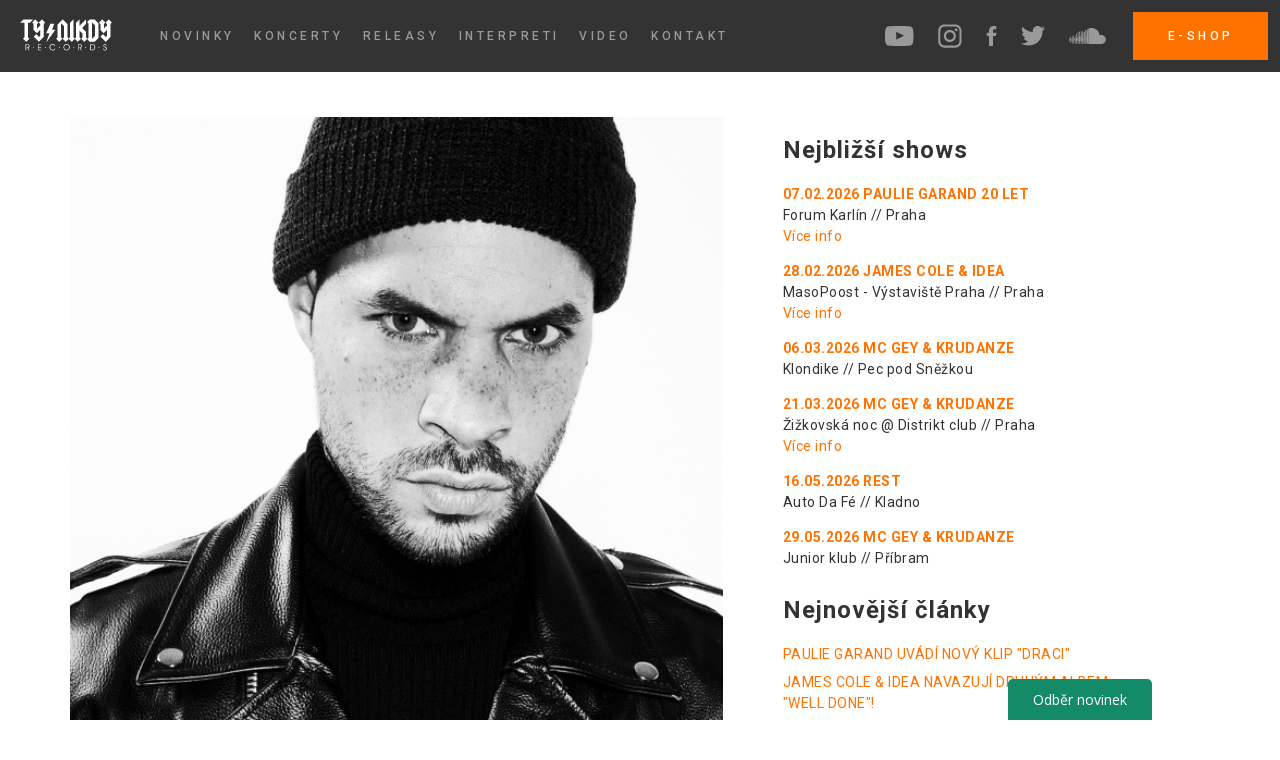

--- FILE ---
content_type: text/html; charset=utf-8
request_url: https://tynikdy.cz/releasy/jesen-2015-clovek-z-planety-zem
body_size: 20905
content:
<!DOCTYPE html>
<html>
<head>
    <!-- Google tag (gtag.js) -->
    <script async src="https://www.googletagmanager.com/gtag/js?id=G-WZ0QYB829J"></script>
    <script>
    window.dataLayer = window.dataLayer || [];
    function gtag(){ dataLayer.push(arguments);}
    gtag('js', new Date());

    gtag('config', 'G-WZ0QYB829J');
    </script>

	<meta http-equiv="Content-Type" content="text/html; charset=utf-8" />
    <meta http-equiv="X-UA-Compatible" content="IE=edge" />
    <meta name="viewport" content="width=device-width, initial-scale=1" />

	<meta name="description" content="Label TYNIKDY - Jednoduše nás baví muzika." />
        <meta name="keywords" content="Label TYNIKDY, IDEAFATTE, Rest, Ryes, Paulie Garand, Inphy, FNTM, Dubas, Kenny Rough" />

	<title>Tynikdy.cz - Boy Wonder - Jeseň 2015: Človek z planéty Zem
</title>

    <link href="https://fonts.googleapis.com/css?family=Roboto:400,500,700&amp;subset=cyrillic-ext" rel="stylesheet" />

	<link rel="stylesheet" media="screen,projection,tv" href="/public/css/web.css" type="text/css" />
        <link rel="stylesheet" media="screen" href="/public/css/jquery.lightbox-0.5.css" type="text/css" />
	<link rel="shortcut icon" href="/public/favicon.ico" type="image/x-icon" />

	<script type="text/javascript" src="/public/js/jquery.min.js"></script>
        <script type="text/javascript" src="/public/js/jquery.lightbox-0.5.pack.js"></script>
        <script type="text/javascript" src="/public/js/web.js"></script>
	<script type="text/javascript" src="/public/js/netteForms.js"></script>
	


                <!-- Ecomail starts -->
        <script type="text/javascript">
        ;(function(p,l,o,w,i,n,g){ if(!p[i]){ p.GlobalSnowplowNamespace=p.GlobalSnowplowNamespace||[];
        p.GlobalSnowplowNamespace.push(i);p[i]=function(){ (p[i].q=p[i].q||[]).push(arguments)
        };p[i].q=p[i].q||[];n=l.createElement(o);g=l.getElementsByTagName(o)[0];n.async=1;
        n.src=w;g.parentNode.insertBefore(n,g)}}(window,document,"script","//d70shl7vidtft.cloudfront.net/ecmtr-2.4.2.js","ecotrack"));
        window.ecotrack('newTracker', 'cf', 'd2dpiwfhf3tz0r.cloudfront.net', { /* Initialise a tracker */
        appId: 'tynikdy'
        });
        window.ecotrack('setUserIdFromLocation', 'ecmid');
        window.ecotrack('trackPageView');
        </script>
        <!-- Ecomail stops -->

        
        
</head>

<body>

    <div id="navigation">

        <div class="left">
            <a href="/" class="logo">
                <svg width="92px" height="32px" viewBox="0 0 92 32" version="1.1" xmlns="http://www.w3.org/2000/svg" xmlns:xlink="http://www.w3.org/1999/xlink">
                    <g id="Page-1" stroke="none" stroke-width="1" fill="none" fill-rule="evenodd">
                        <g id="Final" transform="translate(-40.000000, -20.000000)" fill="#FFFFFF">
                            <g id="Group-6">
                                <g id="Group-4" transform="translate(40.000000, 20.000000)">
                                    <g id="Group">
                                        <polygon id="Fill-1" points="13.1787378 0.375111111 9.69287111 3.85955556 7.93713778 3.85955556 7.93713778 18.2944 9.34584889 19.7038222 6.18424889 22.8661333 3.04398222 19.7038222 4.45269333 18.2944 4.45269333 3.85955556 0.103537778 3.85955556 3.56238222 0.375111111"></polygon>
                                        <polygon id="Fill-2" points="25.0412089 3.53905778 23.6317867 4.94705778 23.6317867 18.0720356 18.8879644 22.8663467 13.6975644 17.7029689 16.2433422 15.2048356 19.0842311 18.0720356 20.1473422 16.9840356 20.1473422 10.9296356 16.8833422 14.1907911 13.6221867 10.9296356 13.6221867 4.94705778 12.2141867 3.53905778 15.3764978 0.375324444 18.5153422 3.53905778 17.1073422 4.94705778 17.1073422 9.56999111 20.1473422 6.50581333 20.1473422 4.94705778 18.7400533 3.53905778 21.9023644 0.375324444"></polygon>
                                        <polygon id="Fill-3" points="35.2974933 10.8560356 26.1782044 23.5586133 29.3646933 14.3632356 26.1782044 14.3632356 30.3310933 4.82439111 34.2599822 4.82439111 32.0342044 10.8560356"></polygon>
                                        <polygon id="Fill-4" points="48.9891556 19.7035378 45.8261333 22.86656 42.6858667 19.7035378 44.0952889 18.2941156 44.0952889 7.24558222 41.056 4.20842667 41.056 18.2941156 42.4654222 19.7035378 39.3009778 22.86656 36.1607111 19.7035378 37.5715556 18.2941156 37.5715556 5.54104889 42.7854222 0.374826667 47.5811556 5.17056 47.5811556 18.2941156"></polygon>
                                        <polygon id="Fill-5" points="54.8968533 19.7035378 51.7338311 22.86656 48.5942756 19.7035378 50.0029867 18.2941156 50.0029867 3.85927111 53.4888533 0.374826667 53.4888533 18.2941156"></polygon>
                                        <polygon id="Fill-6" points="67.4020978 19.7035378 64.2390756 22.86656 61.09952 19.7035378 62.5096533 18.2941156 62.5096533 14.5629156 59.4682311 11.5456711 59.4682311 18.2941156 60.8762311 19.7035378 57.7146311 22.86656 54.5750756 19.7035378 55.9844978 18.2941156 55.9844978 3.85927111 59.4682311 0.374826667 59.4682311 6.87651556 65.9926756 0.374826667 65.9926756 4.99776 62.0886756 8.92664889 65.9926756 12.8327822 65.9926756 18.2941156"></polygon>
                                        <path d="M75.0888533,16.7627378 L75.0888533,6.50567111 L72.0481422,3.56451556 L72.0474311,19.7031822 L75.0888533,16.7627378 Z M78.5732978,18.7389156 L74.4957867,22.8662044 L69.8252089,22.8662044 L67.0810311,20.0494933 L68.5629867,18.5917156 L68.5629867,4.67527111 L67.0561422,3.16842667 L69.8252089,0.400071111 L74.4957867,0.400071111 L78.5732978,4.52736 L78.5732978,18.7389156 Z" id="Fill-7"></path>
                                        <polygon id="Fill-8" points="91.8264889 3.53905778 90.4184889 4.94705778 90.4184889 18.0720356 85.6725333 22.8663467 80.4828444 17.7029689 83.0279111 15.2055467 85.8702222 18.0720356 86.9333333 16.9840356 86.9333333 10.9296356 83.6700444 14.1907911 80.4074667 10.9296356 80.4074667 4.94705778 78.9994667 3.53905778 82.1632 0.375324444 85.3013333 3.53905778 83.8933333 4.94705778 83.8933333 9.56999111 86.9333333 6.50581333 86.9333333 4.94705778 85.5246222 3.53905778 88.6876444 0.375324444"></polygon>
                                        <g id="Group-35" transform="translate(4.977778, 24.888889)">
                                            <path d="M1.22616889,0.908657778 L1.22616889,6.43256889 L0.63168,6.43256889 L0.63168,0.306346667 L2.27790222,0.306346667 C2.64056889,0.306346667 2.93141333,0.332657778 3.15185778,0.387413333 C3.37088,0.442168889 3.57070222,0.53248 3.75274667,0.657635556 C3.99523556,0.831146667 4.18723556,1.05941333 4.33016889,1.34528 C4.47096889,1.63185778 4.54065778,1.93408 4.54065778,2.25408 C4.54065778,2.72768 4.40128,3.13585778 4.11825778,3.47790222 C3.83665778,3.82065778 3.48323556,4.00625778 3.06012444,4.03754667 L4.54065778,6.43256889 L3.82670222,6.43256889 L2.00981333,3.47790222 L2.59079111,3.47790222 C2.97621333,3.47790222 3.28981333,3.36483556 3.53301333,3.13585778 C3.77550222,2.90972444 3.89710222,2.61816889 3.89710222,2.26261333 C3.89710222,2.04572444 3.85941333,1.84874667 3.78545778,1.67310222 C3.71150222,1.49603556 3.60056889,1.34172444 3.45550222,1.20945778 C3.33461333,1.10208 3.18883556,1.02385778 3.01888,0.976213333 C2.85034667,0.929991111 2.54812444,0.908657778 2.11363556,0.908657778 L1.22616889,0.908657778 Z" id="Fill-9"></path>
                                            <polygon id="Fill-11" points="13.6096 3.04675556 16.1795556 3.04675556 16.1795556 3.65546667 13.6096 3.65546667 13.6096 5.83715556 16.1795556 5.83715556 16.1795556 6.43306667 12.9994667 6.43306667 12.9994667 0.306133333 16.1795556 0.306133333 16.1795556 0.908444444 13.6096 0.908444444"></polygon>
                                            <path d="M29.6972089,1.88992 C29.4220089,1.50947556 29.11552,1.22929778 28.7756089,1.04938667 C28.4356978,0.868764444 28.0488533,0.779164444 27.6143644,0.779164444 C26.93312,0.779164444 26.3514311,1.03232 25.8671644,1.53649778 C25.3836089,2.04209778 25.1418311,2.64085333 25.1418311,3.33845333 C25.1418311,4.07800889 25.3828978,4.70165333 25.8636089,5.21152 C26.34432,5.71783111 26.9281422,5.97098667 27.6143644,5.97098667 C28.0388978,5.97098667 28.4207644,5.88423111 28.7620978,5.70716444 C29.1041422,5.53080889 29.4028089,5.26627556 29.6545422,4.91712 L30.3706311,4.91712 C30.08832,5.43694222 29.7135644,5.84156444 29.2420978,6.12529778 C28.7713422,6.40974222 28.2444089,6.55196444 27.6577422,6.55196444 C26.7581867,6.55196444 26.0072533,6.24476444 25.4049422,5.63107556 C24.8040533,5.01738667 24.5046756,4.24938667 24.5046756,3.33063111 C24.5046756,2.89969778 24.5864533,2.49578667 24.7478756,2.11036444 C24.9128533,1.72707556 25.1503644,1.38005333 25.4618311,1.07143111 C25.7540978,0.779164444 26.08192,0.559431111 26.4460089,0.408675556 C26.8065422,0.25792 27.1997867,0.184675556 27.6236089,0.184675556 C28.2316089,0.184675556 28.7784533,0.332586667 29.2655644,0.630542222 C29.7512533,0.928497778 30.1352533,1.34876444 30.4189867,1.88992 L29.6972089,1.88992 Z" id="Fill-13"></path>
                                            <path d="M39.1049956,3.34129778 C39.1049956,4.08583111 39.3467733,4.71160889 39.8324622,5.21507556 C40.31744,5.71925333 40.9154844,5.97098667 41.6287289,5.97098667 C42.3249067,5.97098667 42.9129956,5.71640889 43.3922844,5.20654222 C43.8715733,4.69667556 44.1112178,4.06805333 44.1112178,3.32352 C44.1112178,2.62876444 43.8644622,2.03072 43.3716622,1.52725333 C42.8781511,1.02378667 42.2836622,0.772053333 41.5860622,0.772053333 C41.30304,0.772053333 41.0306844,0.821831111 40.7689956,0.91712 C40.5051733,1.01525333 40.2633956,1.15676444 40.0436622,1.34378667 C39.7513956,1.58983111 39.5224178,1.89134222 39.3560178,2.24832 C39.1874844,2.60245333 39.1049956,2.96867556 39.1049956,3.34129778 M38.4735289,3.33063111 C38.4735289,2.90467556 38.5560178,2.49934222 38.7209956,2.11036444 C38.8852622,1.72423111 39.1213511,1.37863111 39.4328178,1.07143111 C39.7336178,0.777031111 40.0642844,0.555875556 40.4226844,0.406542222 C40.7839289,0.25792 41.1736178,0.184675556 41.5960178,0.184675556 C42.0248178,0.184675556 42.4216178,0.25792 42.7871289,0.408675556 C43.1533511,0.559431111 43.4861511,0.78272 43.7890844,1.08067556 C44.1005511,1.38574222 44.3352178,1.72849778 44.4930844,2.10823111 C44.6509511,2.48583111 44.7277511,2.89472 44.7277511,3.33063111 C44.7277511,3.76512 44.6609067,4.16263111 44.5250844,4.52600889 C44.3913956,4.88938667 44.18944,5.22076444 43.9199289,5.51729778 C43.6098844,5.86005333 43.2571733,6.11676444 42.8653511,6.29240889 C42.4721067,6.46520889 42.0468622,6.55196444 41.5860622,6.55196444 C40.7064178,6.55196444 39.9661511,6.24334222 39.3709511,5.62538667 C38.7736178,5.00672 38.4735289,4.24156444 38.4735289,3.33063111" id="Fill-15"></path>
                                            <path d="M53.5665067,0.908657778 L53.5665067,6.43256889 L52.97344,6.43256889 L52.97344,0.306346667 L54.6196622,0.306346667 C54.9816178,0.306346667 55.2724622,0.332657778 55.4921956,0.387413333 C55.71264,0.442168889 55.9124622,0.53248 56.0923733,0.657635556 C56.3369956,0.831146667 56.5289956,1.05941333 56.6705067,1.34528 C56.8120178,1.63185778 56.8824178,1.93408 56.8824178,2.25408 C56.8824178,2.72768 56.7416178,3.13585778 56.4607289,3.47790222 C56.1784178,3.82065778 55.8249956,4.00625778 55.4011733,4.03754667 L56.8824178,6.43256889 L56.1677511,6.43256889 L54.3508622,3.47790222 L54.9304178,3.47790222 C55.3186844,3.47790222 55.6329956,3.36483556 55.8754844,3.13585778 C56.1172622,2.90972444 56.2388622,2.61816889 56.2388622,2.26261333 C56.2388622,2.04572444 56.2018844,1.84874667 56.1272178,1.67310222 C56.0525511,1.49603556 55.9423289,1.34172444 55.79584,1.20945778 C55.6756622,1.10208 55.5320178,1.02385778 55.3613511,0.976213333 C55.1935289,0.929991111 54.8898844,0.908657778 54.4561067,0.908657778 L53.5665067,0.908657778 Z" id="Fill-17"></path>
                                            <path d="M65.9345778,0.893511111 L65.9345778,5.85706667 L67.1861333,5.85706667 C67.9662222,5.85706667 68.5664,5.64017778 68.9880889,5.20213333 C69.4083556,4.7648 69.6188444,4.144 69.6188444,3.34115556 C69.6188444,2.9408 69.5484444,2.57031111 69.4055111,2.23182222 C69.2618667,1.88977778 69.0570667,1.60746667 68.7904,1.37706667 C68.5905778,1.20284444 68.3687111,1.07697778 68.1226667,1.00231111 C67.8744889,0.929777778 67.5132444,0.893511111 67.0432,0.893511111 L65.9345778,0.893511111 Z M65.3415111,0.306133333 L67.0844444,0.306133333 C67.5658667,0.306133333 67.9662222,0.353777778 68.2947556,0.449777778 C68.6197333,0.544355556 68.9077333,0.696533333 69.1573333,0.907022222 C69.5093333,1.20142222 69.7802667,1.56266667 69.9736889,1.98933333 C70.1671111,2.41457778 70.2652444,2.87111111 70.2652444,3.35608889 C70.2652444,3.89724444 70.1564444,4.38862222 69.9445333,4.83591111 C69.7312,5.27893333 69.4282667,5.64302222 69.04,5.9232 C68.7825778,6.10453333 68.5031111,6.23608889 68.2030222,6.31288889 C67.9043556,6.39324444 67.4407111,6.43306667 66.8177778,6.43306667 L65.3415111,6.43306667 L65.3415111,0.306133333 Z" id="Fill-19"></path>
                                            <path d="M78.2528,4.68280889 L78.8344889,4.68280889 C78.8458667,5.05898667 78.9525333,5.36049778 79.1544889,5.58734222 C79.3585778,5.80920889 79.6266667,5.92156444 79.9559111,5.92156444 C80.3107556,5.92156444 80.5937778,5.80920889 80.8021333,5.58734222 C81.0112,5.36476444 81.1150222,5.06254222 81.1150222,4.68209778 C81.1150222,4.12743111 80.6897778,3.70716444 79.8350222,3.42414222 C79.7688889,3.40138667 79.7184,3.38574222 79.6849778,3.37294222 C79.2348444,3.21863111 78.9112889,3.02378667 78.7128889,2.78698667 C78.5152,2.54876444 78.4170667,2.24085333 78.4170667,1.85756444 C78.4170667,1.36974222 78.5692444,0.970808889 78.8728889,0.657208889 C79.1765333,0.348586667 79.5697778,0.191431111 80.0519111,0.191431111 C80.5134222,0.191431111 80.8768,0.332942222 81.1463111,0.617386667 C81.4158222,0.901831111 81.5651556,1.30147556 81.5957333,1.81276444 L81.0282667,1.81276444 C80.9984,1.47783111 80.9002667,1.22112 80.7310222,1.03907556 C80.5646222,0.855608889 80.3384889,0.764586667 80.0547556,0.764586667 C79.7532444,0.764586667 79.5050667,0.864853333 79.3137778,1.06254222 C79.1217778,1.26094222 79.0250667,1.51409778 79.0250667,1.81916444 C79.0250667,1.97987556 79.0549333,2.11854222 79.1111111,2.23587556 C79.1687111,2.35249778 79.2597333,2.45916444 79.3856,2.55516444 C79.5164444,2.64974222 79.7610667,2.75569778 80.1251556,2.87303111 C80.3349333,2.94129778 80.4956444,2.99534222 80.6030222,3.03658667 C81.0005333,3.19232 81.2871111,3.38858667 81.4620444,3.62680889 C81.6362667,3.86787556 81.7237333,4.18218667 81.7237333,4.57258667 C81.7237333,5.16636444 81.5623111,5.64494222 81.2380444,6.00760889 C80.9152,6.37027556 80.4835556,6.55232 79.9473778,6.55232 C79.4503111,6.55232 79.0456889,6.37952 78.7328,6.03818667 C78.4227556,5.69400889 78.2620444,5.24245333 78.2528,4.68280889" id="Fill-21"></path>
                                            <polygon id="Fill-23" points="8.64199111 3.97838222 8.03328 3.36753778 8.64199111 2.75882667 9.25212444 3.36753778"></polygon>
                                            <polygon id="Fill-25" points="20.5425778 3.97838222 19.9317333 3.36753778 20.5425778 2.75882667 21.1512889 3.36753778"></polygon>
                                            <polygon id="Fill-27" points="34.4802844 3.97838222 33.8715733 3.36753778 34.4802844 2.75882667 35.0911289 3.36753778"></polygon>
                                            <polygon id="Fill-29" points="48.8995556 3.97838222 48.2908444 3.36753778 48.8995556 2.75882667 49.5075556 3.36753778"></polygon>
                                            <polygon id="Fill-31" points="60.5715911 3.97838222 59.9614578 3.36753778 60.5715911 2.75882667 61.1817244 3.36753778"></polygon>
                                            <polygon id="Fill-33" points="74.0571733 3.97838222 73.4463289 3.36753778 74.0571733 2.75882667 74.6673067 3.36753778"></polygon>
                                        </g>
                                    </g>
                                </g>
                            </g>
                        </g>
                    </g>
                </svg>
            </a>

            <div class="nav-items">
                <ul>
                    <li><a href="/novinky" title="Novinky" class="news"><span>Novinky</span></a></li>                                                
                    <li><a href="/koncerty" title="Konzerty" class="concerts"><span>Koncerty</span></a></li>
                    <li><a href="/releasy" title="Releasy" class="releases"><span>Releasy</span></a></li>
                    <li><a href="/interpreti" title="Releasy" class="releases"><span>Interpreti</span></a></li>
                    <li><a href="https://www.youtube.com/user/tynikdy" target="_blank" title="Video" class="video"><span>Video</span></a></li>
                    <li><a href="/kontakt" title="Kontakt" class="contacts"><span>Kontakt</span></a></li>
                </ul>
            </div>
        </div>


        <div class="right">
            <div class="social-items">
                <ul>
<li>
    <a href="http://youtube.com/tynikdy" class="i-youtube social-bg l" target="_blank">
        <svg width="29px" height="20px" viewBox="0 0 29 20" version="1.1" xmlns="http://www.w3.org/2000/svg" xmlns:xlink="http://www.w3.org/1999/xlink">
            <g id="Page-1" stroke="none" stroke-width="1" fill="none" fill-rule="evenodd" opacity="1">
                <g id="Final" transform="translate(-980.000000, -26.000000)" fill="#FFFFFF" fill-rule="nonzero">
                    <g id="Group-6">
                        <g id="if_youtube-social-media_765195" transform="translate(980.000000, 24.000000)">
                            <path d="M28.1518459,6.31462377 C28.1518459,6.31462377 27.8738092,4.35509707 27.0210581,3.49191956 C25.9401905,2.35955198 24.7278873,2.35418082 24.1721299,2.28783116 C20.1930459,2 14.2241039,2 14.2241039,2 L14.2114658,2 C14.2114658,2 8.24283979,2 4.26343975,2.28783116 C3.70768233,2.35418082 2.49601112,2.35955198 1.41451162,3.49191956 C0.56176048,4.35509707 0.284355697,6.31462377 0.284355697,6.31462377 C0.284355697,6.31462377 0,8.61569327 0,10.9167628 L0,13.0743906 C0,15.3751441 0.284355697,17.6762136 0.284355697,17.6762136 C0.284355697,17.6762136 0.56176048,19.6357403 1.41451162,20.4989178 C2.49601112,21.6316014 3.91684175,21.595267 4.54969115,21.7140645 C6.8248527,21.9323865 14.2177848,22 14.2177848,22 C14.2177848,22 20.1930459,21.9908374 24.1721299,21.7033222 C24.7278873,21.6369725 25.9401905,21.6316014 27.0210581,20.4989178 C27.8738092,19.6357403 28.1518459,17.6762136 28.1518459,17.6762136 C28.1518459,17.6762136 28.4355697,15.3751441 28.4355697,13.0743906 L28.4355697,10.9167628 C28.4355697,8.61569327 28.1518459,6.31462377 28.1518459,6.31462377 Z M11.2822862,15.6882514 L11.2810224,7.69880412 L18.9643133,11.7072716 L11.2822862,15.6882514 Z" id="Fill-195"></path>
                        </g>
                    </g>
                </g>
            </g>
        </svg>
    </a>
</li>

<li><a href="http://www.instagram.com/tynikdylabel" class="i-instagram social-bg" target="_blank">
<svg width="24px" height="24px" viewBox="0 0 24 24" version="1.1" xmlns="http://www.w3.org/2000/svg" xmlns:xlink="http://www.w3.org/1999/xlink">
    <g id="Page-1" stroke="none" stroke-width="1" fill="none" fill-rule="evenodd" opacity="1">
        <g id="Final" transform="translate(-1049.000000, -24.000000)" fill="#FFFFFF" fill-rule="nonzero">
            <g id="Group-6">
                <g id="if_youtube-social-media_765195" transform="translate(980.000000, 24.000000)">
                    <g id="if_38-instagram_1161953" transform="translate(69.000000, 0.000000)">
                        <path d="M21.6470588,2.30588235 C22.8705882,3.52941176 23.5294118,5.22352941 23.5294118,7.2 L23.5294118,16.8941176 C23.5294118,18.9176471 22.8705882,20.6588235 21.6,21.8823529 C20.3764706,23.0588235 18.6823529,23.7176471 16.6588235,23.7176471 L7.05882353,23.7176471 C5.12941176,23.7176471 3.43529412,23.1058824 2.16470588,21.8823529 C0.847058824,20.6117647 0.188235294,18.8705882 0.188235294,16.8470588 L0.188235294,7.2 C0.188235294,3.10588235 2.91764706,0.376470588 7.01176471,0.376470588 L16.7058824,0.376470588 C18.6823529,0.376470588 20.4235294,1.03529412 21.6470588,2.30588235 Z M21.4588235,16.8941176 L21.4588235,7.2 C21.4588235,5.83529412 20.9882353,4.65882353 20.1882353,3.81176471 C19.3411765,2.96470588 18.1647059,2.54117647 16.7529412,2.54117647 L7.05882353,2.54117647 C5.64705882,2.54117647 4.42352941,2.96470588 3.62352941,3.76470588 C2.77647059,4.61176471 2.35294118,5.78823529 2.35294118,7.2 L2.35294118,16.8470588 C2.35294118,18.3058824 2.77647059,19.4823529 3.62352941,20.3294118 C4.47058824,21.1294118 5.64705882,21.5529412 7.05882353,21.5529412 L16.6588235,21.5529412 C18.0705882,21.5529412 19.2470588,21.1294118 20.0941176,20.3294118 C20.9411765,19.5294118 21.4588235,18.3529412 21.4588235,16.8941176 Z M11.8588235,5.97647059 C15.1529412,5.97647059 17.8823529,8.70588235 17.8823529,12 C17.8823529,15.2941176 15.2,18.0235294 11.8588235,18.0235294 C8.51764706,18.0235294 5.83529412,15.3411765 5.83529412,12 C5.83529412,8.65882353 8.56470588,5.97647059 11.8588235,5.97647059 Z M11.8588235,15.8588235 C13.9764706,15.8588235 15.7176471,14.1176471 15.7176471,12 C15.7176471,9.88235294 13.9764706,8.14117647 11.8588235,8.14117647 C9.74117647,8.14117647 8,9.88235294 8,12 C8,14.1176471 9.74117647,15.8588235 11.8588235,15.8588235 Z M18.1176471,7.2 C17.3639408,7.2 16.7529412,6.58900036 16.7529412,5.83529412 C16.7529412,5.08158787 17.3639408,4.47058824 18.1176471,4.47058824 C18.8713533,4.47058824 19.4823529,5.08158787 19.4823529,5.83529412 C19.4823529,6.58900036 18.8713533,7.2 18.1176471,7.2 Z" id="Combined-Shape"></path>
                    </g>
                </g>
            </g>
        </g>
    </g>
</svg>
    </a>
</li>

<li><a href="http://www.facebook.com/pages/Ty-Nikdy-Label/123241004363104" class="i-facebook social-bg r" target="_blank">
<svg width="11px" height="20px" viewBox="0 0 11 20" version="1.1" xmlns="http://www.w3.org/2000/svg" xmlns:xlink="http://www.w3.org/1999/xlink">
    <g id="Page-1" stroke="none" stroke-width="1" fill="none" fill-rule="evenodd" opacity="1">
        <g id="Final" transform="translate(-1113.000000, -26.000000)" fill="#FFFFFF" fill-rule="nonzero">
            <g id="Group-6">
                <g id="if_youtube-social-media_765195" transform="translate(980.000000, 24.000000)">
                    <g id="if_038_001_facebook_social_network_android_material_1646906" transform="translate(133.000000, 2.000000)">
                        <path d="M10.56774,6.66666667 L6.95662893,6.66666667 L6.95662893,4.44444444 C6.95662893,3.83079472 7.45409032,3.33333333 8.06774004,3.33333333 L10.2899623,3.33333333 L10.2899623,0 L7.51218449,0 C5.0575856,0 3.06774004,1.98984556 3.06774004,4.44444444 L3.06774004,6.66666667 L0.845517821,6.66666667 L0.845517821,10 L3.06774004,10 L3.06774004,20 L6.95662893,20 L6.95662893,10 L9.73440671,10 L10.56774,6.66666667 Z" id="Shape"></path>
                    </g>
                </g>
            </g>
        </g>
    </g>
</svg>
    </a>
</li>

<li><a href="http://twitter.com/tynikdylabel" class="i-twitter social-bg l" target="_blank">
<svg width="24px" height="20px" viewBox="0 0 24 20" version="1.1" xmlns="http://www.w3.org/2000/svg" xmlns:xlink="http://www.w3.org/1999/xlink">
    <g id="Page-1" stroke="none" stroke-width="1" fill="none" fill-rule="evenodd" opacity="1">
        <g id="Final" transform="translate(-1164.000000, -26.000000)" fill="#FFFFFF" fill-rule="nonzero">
            <g id="Group-6">
                <g id="if_youtube-social-media_765195" transform="translate(980.000000, 24.000000)">
                    <path d="M208,4.30875099 C207.117715,4.70093173 206.168199,4.96547104 205.171914,5.08385604 C206.189148,4.47487973 206.969125,3.51026125 207.336947,2.35953961 C206.385482,2.92418245 205.332197,3.33390171 204.210219,3.55508191 C203.312344,2.59825833 202.032519,2 200.616284,2 C197.897327,2 195.692832,4.20449425 195.692832,6.92393886 C195.692832,7.30929907 195.736191,7.68491566 195.820474,8.04591681 C191.728153,7.84032641 188.099629,5.88039705 185.671031,2.90128494 C185.247183,3.62815906 185.004567,4.47390537 185.004567,5.37713903 C185.004567,7.08519579 185.873698,8.59253395 187.194933,9.47530601 C186.388162,9.44948542 185.628646,9.22781804 184.964618,8.85902198 C184.964131,8.87948359 184.964131,8.90043237 184.964131,8.92138116 C184.964131,11.3066196 186.66147,13.296267 188.914195,13.7493454 C188.501066,13.861397 188.066013,13.9218074 187.616832,13.9218074 C187.29919,13.9218074 186.990804,13.891115 186.690214,13.8331405 C187.317216,15.7891724 189.135375,17.2132026 191.28969,17.2526643 C189.604531,18.5734121 187.481883,19.3606967 185.174594,19.3606967 C184.777541,19.3606967 184.38536,19.337312 184,19.291517 C186.179648,20.6892394 188.767554,21.5038061 191.547896,21.5038061 C200.605079,21.5038061 205.557274,14.001218 205.557274,7.49442787 C205.557274,7.28104257 205.55289,7.06814445 205.543633,6.85670787 C206.505329,6.16393642 207.340357,5.29626698 208,4.30875099 Z" id="Shape"></path>
                </g>
            </g>
        </g>
    </g>
</svg>
    </a>
</li>

<li><a href="http://soundcloud.com/tynikdy" class="i-soundcloud social-bg" target="_blank">
<svg width="37px" height="16px" viewBox="0 0 37 16" version="1.1" xmlns="http://www.w3.org/2000/svg" xmlns:xlink="http://www.w3.org/1999/xlink">
    <g id="Page-1" stroke="none" stroke-width="1" fill="none" fill-rule="evenodd" opacity="1">
        <g id="Final" transform="translate(-1228.000000, -28.000000)" fill="#FFFFFF" fill-rule="nonzero">
            <g id="Group-6">
                <g id="if_youtube-social-media_765195" transform="translate(980.000000, 24.000000)">
                    <g id="if_34-soundcloud_104467" transform="translate(248.000000, 4.000000)">
                        <path d="M1.7796048,15.1442052 C1.85733639,15.1442052 1.92011959,15.0829168 1.93282571,14.9954688 L2.34465362,11.7591442 L1.93282571,8.44957257 C1.92011959,8.36212454 1.85658897,8.30233101 1.77885738,8.30233101 C1.7011258,8.30233101 1.63684776,8.36511421 1.62563647,8.44957257 C1.62563647,8.45106741 1.26313823,11.7591442 1.26313823,11.7591442 L1.62563647,14.9954688 C1.63684776,15.081422 1.70187322,15.1442052 1.7796048,15.1442052 Z M0.564301397,13.7704489 C0.564301397,13.7704489 0.564301397,13.7704489 0.564301397,13.7719438 L0.564301397,13.7704489 Z M0.41705984,13.9147008 C0.491801747,13.9147008 0.552342692,13.8549073 0.564301397,13.7719438 L0.883449339,11.7591442 L0.564301397,9.7127108 C0.553090111,9.62825244 0.491801747,9.56845892 0.41705984,9.56845892 C0.340075676,9.56845892 0.279534732,9.62974728 0.269070865,9.71420563 L0,11.7591442 L0.269070865,13.7704489 C0.279534732,13.8549073 0.340823095,13.9147008 0.41705984,13.9147008 Z M3.41196805,7.83369926 C3.40000934,7.72831317 3.32227776,7.65282384 3.22660812,7.65282384 C3.12944364,7.65282384 3.05171206,7.72906059 3.04199561,7.83369926 C3.04199561,7.8351941 2.69818284,11.760639 2.69818284,11.760639 L3.04199561,15.5433269 C3.05171206,15.648713 3.12944364,15.7242024 3.22660812,15.7242024 C3.32227776,15.7242024 3.40000934,15.6479656 3.41122063,15.5448218 L3.8021208,11.7613865 L3.41196805,7.83369926 Z M4.68706498,15.8736862 C4.79917784,15.8736862 4.8918578,15.7832485 4.90232167,15.6621666 L5.27154669,11.7598916 L4.90232167,7.72681833 C4.8918578,7.6042416 4.79917784,7.5138039 4.68706498,7.5138039 C4.57270986,7.5138039 4.47928248,7.6042416 4.47031345,7.72681833 L4.14443873,11.7598916 L4.47031345,15.6621666 C4.47928248,15.7832485 4.57196244,15.8736862 4.68706498,15.8736862 Z M6.15798571,15.9379642 C6.28953146,15.9379642 6.39566497,15.834073 6.40538142,15.6943056 L6.40538142,15.6958004 L6.7536787,11.7598916 L6.40538142,8.01681693 C6.39641239,7.87779698 6.28953146,7.77315831 6.15798571,7.77315831 C6.02494511,7.77315831 5.91806418,7.88003924 5.90984257,8.01831177 L5.60340076,11.7598916 L5.90984257,15.6943056 C5.91806418,15.8348204 6.02419769,15.9379642 6.15798571,15.9379642 Z M8.24552716,11.7613865 L7.91890503,5.67365815 C7.91068342,5.5189424 7.78810669,5.39786051 7.64011772,5.39786051 C7.49138132,5.39786051 7.36955202,5.5189424 7.36133041,5.67365815 L7.07357406,11.7613865 L7.36133041,15.6972953 C7.36955202,15.8505162 7.49138132,15.9715981 7.64011772,15.9715981 C7.78810669,15.9715981 7.91068342,15.8505162 7.91890503,15.6958004 L7.91890503,15.6972953 L8.24552716,11.7613865 Z M9.13495586,15.9790723 C9.30088289,15.9790723 9.43766058,15.843042 9.44588219,15.6711356 L9.44588219,15.6741253 L9.75008175,11.7636287 L9.44588219,4.28345868 C9.43766058,4.11005746 9.30163031,3.97552203 9.13495586,3.97552203 C8.9682814,3.97552203 8.83225113,4.11005746 8.82477694,4.28345868 L8.55570608,11.7636287 L8.82477694,15.6726304 C8.83225113,15.843042 8.96902882,15.9790723 9.13495586,15.9790723 Z M10.6425001,3.3200355 C10.4563928,3.3200355 10.306909,3.4687719 10.3001822,3.66011118 L10.0490494,11.7636287 L10.3001822,15.6337647 C10.3061615,15.8221143 10.4563928,15.9708507 10.6425001,15.9708507 C10.8263652,15.9708507 10.9765964,15.8221143 10.9840706,15.6322698 L10.9840706,15.6352595 L11.2673425,11.7636287 L10.9840706,3.66011118 C10.9765964,3.4687719 10.8263652,3.3200355 10.6425001,3.3200355 Z M12.1605082,15.9790723 C12.3638062,15.9790723 12.527491,15.8153875 12.5342178,15.6083524 L12.5342178,15.6098472 L12.7958145,11.7643761 L12.5342178,3.3865558 C12.527491,3.17802588 12.3638062,3.01583594 12.1605082,3.01583594 C11.9579577,3.01583594 11.7935255,3.17802588 11.7867987,3.3865558 L11.5543514,11.7628813 L11.7867987,15.6090998 C11.7935255,15.8153875 11.9579577,15.9790723 12.1605082,15.9790723 Z M13.6919699,15.9745878 C13.9124585,15.9745878 14.0903443,15.796702 14.0963236,15.5717289 L14.0963236,15.5747186 L14.3354977,11.7643761 L14.0963236,3.59957023 C14.0903443,3.37459709 13.9124585,3.19820619 13.6919699,3.19820619 C13.4699865,3.19820619 13.2921007,3.37459709 13.2868688,3.59957023 L13.0731069,11.7643761 L13.2868688,15.5732237 C13.2913533,15.796702 13.4699865,15.9745878 13.6919699,15.9745878 Z M15.8886346,11.7643761 L15.6703882,3.89779044 C15.6644088,3.65562666 15.4723221,3.46428738 15.2338955,3.46428738 C14.9939739,3.46428738 14.8026347,3.65562666 14.7974027,3.89928528 L14.6023263,11.7643761 L14.7981501,15.5508011 C14.8026347,15.7899752 14.9939739,15.9813145 15.2338955,15.9813145 C15.4723221,15.9813145 15.6644088,15.7899752 15.6703882,15.5463166 L15.6703882,15.5508011 L15.8886346,11.7643761 Z M16.7877797,15.9895361 C17.0411548,15.9895361 17.2504321,15.7810062 17.255664,15.5238941 L17.255664,15.5268837 L17.4522353,11.7666184 L17.255664,2.4066894 C17.2504321,2.14957724 17.0411548,1.94104732 16.7877797,1.94104732 C16.5336572,1.94104732 16.3251273,2.14957724 16.3206428,2.4066894 L16.1442519,11.7643761 C16.1442519,11.7718503 16.3206428,15.5261363 16.3206428,15.5261363 C16.3251273,15.7802588 16.5336572,15.9895361 16.7877797,15.9895361 Z M18.3349372,1.06058766 C18.063624,1.06058766 17.8401457,1.28481338 17.8356612,1.55911618 L17.6316158,11.7666184 L17.8356612,15.4730696 C17.8401457,15.7428878 18.063624,15.9663661 18.3349372,15.9663661 C18.6062503,15.9663661 18.8297286,15.7428878 18.8342131,15.4700799 L18.8342131,15.4730696 L19.0561966,11.7666184 L18.8342131,1.55836876 C18.830476,1.28406596 18.6069977,1.06058766 18.3349372,1.06058766 Z M19.7512963,15.9925258 C19.763255,15.9940206 32.2324473,16 32.3131686,16 C34.8170225,16 36.8455178,13.9707572 36.8455178,11.4676508 C36.8455178,8.96454431 34.8162751,6.93679638 32.3131686,6.93679638 C31.6928108,6.93679638 31.1001074,7.06236278 30.5612183,7.28733592 C30.1994675,3.20269071 26.7762881,0 22.5982155,0 C21.5749988,0 20.5786892,0.201803149 19.698977,0.542626244 C19.3559116,0.674919419 19.2654739,0.81020227 19.2624842,1.07553604 L19.2624842,15.4588686 C19.2654739,15.7339188 19.4807306,15.9641239 19.7512963,15.9925258 Z" id="Shape"></path>
                    </g>
                </g>
            </g>
        </g>
    </g>
</svg>
    </a>
</li>



                </ul>
            </div>

            <div class="shop">
                <a href="/shop" title="Shop" class="shop" target="_blank"><span>E-shop</span></a>
            </div>
        </div>

        <div class="nb-toggle">
            <a href="#">

                <svg class="ham" width="32px" height="22px" viewBox="0 0 32 22" version="1.1" xmlns="http://www.w3.org/2000/svg" xmlns:xlink="http://www.w3.org/1999/xlink">
                    <g id="Page-1" stroke="none" stroke-width="1" fill="none" fill-rule="evenodd">
                        <g id="Final" transform="translate(-323.000000, -24.000000)" fill="#FFFFFF">
                            <g id="Group-3" transform="translate(323.000000, 24.000000)">
                                <g id="Group-2">
                                    <rect id="Rectangle-5" x="0" y="0" width="32" height="2"></rect>
                                    <rect id="Rectangle-5" x="0" y="10" width="32" height="2"></rect>
                                    <rect id="Rectangle-5" x="0" y="20" width="32" height="2"></rect>
                                </g>
                            </g>
                        </g>
                    </g>
                </svg>


                <svg class="cross" width="24px" height="24px" viewBox="0 0 24 24" version="1.1" xmlns="http://www.w3.org/2000/svg" xmlns:xlink="http://www.w3.org/1999/xlink">
                    <!-- Generator: Sketch 50.2 (55047) - http://www.bohemiancoding.com/sketch -->
                    <desc>Created with Sketch.</desc>
                    <defs></defs>
                    <g id="Page-1" stroke="none" stroke-width="1" fill="none" fill-rule="evenodd">
                        <g id="Final" transform="translate(-327.000000, -23.000000)" fill="#FFFFFF">
                            <g id="Group-2" transform="translate(326.000000, 22.000000)">
                                <rect id="Rectangle-5" transform="translate(13.000000, 13.000000) rotate(-45.000000) translate(-13.000000, -13.000000) " x="-3" y="12" width="32" height="2"></rect>
                                <polygon id="Rectangle-5" points="25.0208153 23.6066017 23.6066017 25.0208153 0.97918472 2.39339828 2.39339828 0.97918472"></polygon>
                            </g>
                        </g>
                    </g>
                </svg>

            </a>
        </div>

    </div>

    <div class="container">
        <div class="row">

            <div class="col-sm-8 col-md-7">
        <div class="release-detail">  


            <img class="cover" src="/public/files/releases/70.jpg" />

            <div class="head">
                <h2 class="title">Boy Wonder <br />Jeseň 2015: Človek z planéty Zem</h2>

                <div class="action">
                    <a class="buy" target="_blank" href="https://shop.tynikdy.cz/boy-wonder-jesen-2015--clovek-z-planety-zem/" title="Koupit: Boy Wonder - Jeseň 2015: Človek z planéty Zem" >Koupit CD</a>
                </div>

                <div class="clearfix"></div>
            </div>

            <div class="l w107 fs11">
                <p>Vyšlo 11.03.2022</p>
            </div>

            <div class="r w425">
                <div><strong>TNKD046 a&nbsp;</strong><strong><span style="white-space:pre">TNKDVNL037  </span></strong></div><div><strong><br></strong></div><strong>Tracklist:</strong><br>01. Narodeniny (skit)<br>02. Človek z planéty Zem prod. Kansiik<br>03. Neuzná Vamťa prod. Czech Strings &amp; Masker Muzzik<br>04. Na okraji prstenca (skit)<br>05. Cuming out (bol som dlho preč) prod. Kansiik<br>06. Povedz mi kto si (feat. P.A.T.) prod. Norbert Ronin<br>07. Digi Digi Bom (feat. Mc Gey) prod. Kansiik<br>08. Život je lajf prod. Kansiik<br>09. Je to už dávno (feat. Šimon Švidraň) prod. Kansiik<br>10. Jeseň 2015 prod. Kansiik<br>11. Off topic prod. Honey Raw<br>12. Batman prod. FusionKid<br>13. Halftime (skit)<br>14. Čopsoi prod. FusionKid<br>15. Celkom horúce leto prod. Kansiik<br>16. Super freak prod. FusionKid<br>17. Umelý svet (feat. James Cole) prod. Kansiik<br>18. Beztiaž (skit)<br>19. Lieky (feat. Matys) prod. Josef Baierl<br>20. OG kush prod. Kansiik<br>21. Flashback (skit)<br>22. Farby prod. Godot<br>23. Na ceste domov (feat. Dano Kapitán) prod. Czech Strings &amp; Prebvo  <br><br>
<iframe style="border-radius:12px" src="https://open.spotify.com/embed/album/72L4fb5yOcsA9blsJinCo9?utm_source=generator&amp;theme=0" width="100%" height="352" frameborder="0" allow="autoplay; clipboard-write; encrypted-media; fullscreen; picture-in-picture" loading="lazy"></iframe>
            </div>
            
                    <div class="clear"></div>
                    <div class="next-releases">
                            <a href="/releasy/exports-01" title="Přejít na release Idea - EXPORTS 01"><img src="/public/files/releases/m_97.jpg" /></a>
                            <a href="/releasy/well-done" title="Přejít na release James Cole &amp; Idea - WELL DONE"><img src="/public/files/releases/m_96.jpg" /></a>
                            <a href="/releasy/ehhe" title="Přejít na release Crystal Kidz - EHHE"><img src="/public/files/releases/m_95.jpg" /></a>
                            <a href="/releasy/done" title="Přejít na release James Cole &amp; Idea - DONE"><img src="/public/files/releases/m_94.jpg" /></a>
                            <a href="/releasy/mixdown-season" title="Přejít na release Martin Matys - MIXDOWN SEASON"><img src="/public/files/releases/m_93.jpg" /></a>
                            <a href="/releasy/molo-ii-deluxe" title="Přejít na release Paulie Garand &amp; Kenny Rough - MOLO II (Deluxe)"><img src="/public/files/releases/m_92.jpg" /></a>
                            <a href="/releasy/laska" title="Přejít na release Hellwana - LÁSKA"><img src="/public/files/releases/m_91.jpg" /></a>
                            <a href="/releasy/allcapsnospaces" title="Přejít na release EMONOIZBOYZ - ALLCAPSNOSPACES"><img src="/public/files/releases/m_90.jpg" /></a>
                            <a href="/releasy/molo-ii" title="Přejít na release Paulie Garand &amp; Kenny Rough - MOLO II"><img src="/public/files/releases/m_89.jpg" /></a>
                            <a href="/releasy/slohy-inym" title="Přejít na release Prezident Lourajder - SLOHY INÝM"><img src="/public/files/releases/m_88.jpg" /></a>
                            <a href="/releasy/nahoru-na-dno" title="Přejít na release Paulie Garand - NAHORU NA DNO"><img src="/public/files/releases/m_87.jpg" /></a>
                            <a href="/releasy/a-tym" title="Přejít na release Kato &amp; Rest - A)TÝM"><img src="/public/files/releases/m_86.jpg" /></a>
                            <a href="/releasy/rev" title="Přejít na release DJ Fatte &amp; Regie 257 - ŘEV"><img src="/public/files/releases/m_85.jpg" /></a>
                            <a href="/releasy/interregnum-opus-magnum-2" title="Přejít na release Prezident Lourajder - INTERREGNUM: Opus Magnum 2"><img src="/public/files/releases/m_84.jpg" /></a>
                            <a href="/releasy/stash-box" title="Přejít na release Champion Sound - STASH BOX"><img src="/public/files/releases/m_83.jpg" /></a>
                            <a href="/releasy/pohrebni-hlidka" title="Přejít na release Rigor Mortiz - POHŘEBNÍ HLÍDKA"><img src="/public/files/releases/m_82.jpg" /></a>
                            <a href="/releasy/space-lopata" title="Přejít na release Strýc Nory (prod. Idea) - SPACE LOPATA"><img src="/public/files/releases/m_81.jpg" /></a>
                            <a href="/releasy/single-player" title="Přejít na release Boy Wonder - SINGLE PLAYER"><img src="/public/files/releases/m_80.jpg" /></a>
                            <a href="/releasy/o-tatinkovi-ktery-usnul" title="Přejít na release MC Gey - O TATÍNKOVI, KTERÝ USNUL"><img src="/public/files/releases/m_79.jpg" /></a>
                            <a href="/releasy/tnkd-in-focus" title="Přejít na release Ty Nikdy x Hipnautica - TNKD in focus"><img src="/public/files/releases/m_78.jpg" /></a>
                            <a href="/releasy/amonit-deluxe" title="Přejít na release Paulie Garand - AMONIT (Deluxe)"><img src="/public/files/releases/m_77.jpg" /></a>
                            <a href="/releasy/puls" title="Přejít na release Idea - PULS"><img src="/public/files/releases/m_75.jpg" /></a>
                            <a href="/releasy/aura" title="Přejít na release DJ Fatte &amp; Regie 257 - AURA"><img src="/public/files/releases/m_76.jpg" /></a>
                            <a href="/releasy/tlak" title="Přejít na release Rest &amp; DJ Wich - TLAK"><img src="/public/files/releases/m_73.jpg" /></a>
                            <a href="/releasy/amonit" title="Přejít na release Paulie Garand - AMONIT"><img src="/public/files/releases/m_72.jpg" /></a>
                            <a href="/releasy/akvarium-ep" title="Přejít na release Josef Baierl - Akvárium EP"><img src="/public/files/releases/m_74.jpg" /></a>
                            <a href="/releasy/reflex" title="Přejít na release DJ Fatte &amp; JOHNYBOSS - REFLEX"><img src="/public/files/releases/m_71.jpg" /></a>
                            <a href="/releasy/jesen-2015-clovek-z-planety-zem" title="Přejít na release Boy Wonder - Jeseň 2015: Človek z planéty Zem"><img src="/public/files/releases/m_70.jpg" /></a>
                            <a href="/releasy/piedestal-ep" title="Přejít na release IDEA - Piedestal EP"><img src="/public/files/releases/m_67.jpg" /></a>
                            <a href="/releasy/stop-play-repress-2lp" title="Přejít na release IF - Stop Play repress 2LP"><img src="/public/files/releases/m_69.jpg" /></a>
                            <a href="/releasy/idea-trashboysony-stryc-nory-ep" title="Přejít na release IDEA / TRASHBOYSONY / STRÝC NORY - IDEA / TRASHBOYSONY / STRÝC NORY EP"><img src="/public/files/releases/m_68.jpg" /></a>
                            <a href="/releasy/par-listov-z-roku-2009-ep" title="Přejít na release René Gát Roman Dick - Pár listov z roku 2009 EP"><img src="/public/files/releases/m_66.jpg" /></a>
                            <a href="/releasy/dasty" title="Přejít na release TrashBoySony - DASTY"><img src="/public/files/releases/m_65.jpg" /></a>
                            <a href="/releasy/opus-magnum" title="Přejít na release Prezident Lourajder - OPUS MAGNUM"><img src="/public/files/releases/m_62.jpg" /></a>
                            <a href="/releasy/neosoul-ep" title="Přejít na release Martin Matys - NEOSOUL EP"><img src="/public/files/releases/m_61.jpg" /></a>
                            <a href="/releasy/o-beatech-a-lidech-instrumental" title="Přejít na release IDEA - O BEATECH A LIDECH INSTRUMENTAL"><img src="/public/files/releases/m_64.jpg" /></a>
                            <a href="/releasy/o-beatech-a-lidech" title="Přejít na release IDEA - O BEATECH A LIDECH"><img src="/public/files/releases/m_60.jpg" /></a>
                            <a href="/releasy/monology-ep" title="Přejít na release Paulie Garand - Monology EP"><img src="/public/files/releases/m_59.jpg" /></a>
                            <a href="/releasy/mixdown-vol-3" title="Přejít na release Martin Matys - MIXDOWN vol.3"><img src="/public/files/releases/m_57.jpg" /></a>
                            <a href="/releasy/futureproof-2lp" title="Přejít na release DTonate - FUTUREPROOF 2LP"><img src="/public/files/releases/m_58.jpg" /></a>
                            <a href="/releasy/zweihorn-the-gang-of-two" title="Přejít na release Zerwox - ZWEIHORN mixtape"><img src="/public/files/releases/m_56.jpg" /></a>
                            <a href="/releasy/pegi" title="Přejít na release Hey Emil - PEGI"><img src="/public/files/releases/m_55.jpg" /></a>
                            <a href="/releasy/o-rakvich-a-lidech-tnkdvnl018" title="Přejít na release IDEA - O RAKVÍCH A LIDECH"><img src="/public/files/releases/m_54.jpg" /></a>
                            <a href="/releasy/mezi-prsty-tnkd0041" title="Přejít na release PAULIE GARAND A DJ WICH - MEZI PRSTY"><img src="/public/files/releases/m_53.jpg" /></a>
                            <a href="/releasy/tempo-instrumentals" title="Přejít na release IDEA - TEMPO instrumentals"><img src="/public/files/releases/m_52.jpg" /></a>
                            <a href="/releasy/r-p-life-epizoda-2-tnkd040" title="Přejít na release MC GEY - RλP​-​LIFE: EPIZODA 2"><img src="/public/files/releases/m_48.jpg" /></a>
                            <a href="/releasy/mc-co-ma-ideu" title="Přejít na release BENY M - MC, ČO MÁ IDEU"><img src="/public/files/releases/m_49.jpg" /></a>
                            <a href="/releasy/no-words-needed" title="Přejít na release DJ Fatte - No words needed"><img src="/public/files/releases/m_47.jpg" /></a>
                            <a href="/releasy/tempo" title="Přejít na release IDEA - TEMPO"><img src="/public/files/releases/m_46.jpg" /></a>
                            <a href="/releasy/20-mpm-tnkd038" title="Přejít na release Martin Matys x Kenny Rough - 20000 mil pod morom"><img src="/public/files/releases/m_45.jpg" /></a>
                            <a href="/releasy/nonstop-tnkd036" title="Přejít na release PREZIDENT LOURAJDER - NONSTOP"><img src="/public/files/releases/m_43.jpg" /></a>
                            <a href="/releasy/dank-tnkd037" title="Přejít na release PAULIE GARAND &amp; KENNY - DANK"><img src="/public/files/releases/m_44.jpg" /></a>
                            <a href="/releasy/akta-x" title="Přejít na release TY NIKDY - AKTA X"><img src="/public/files/releases/m_42.jpg" /></a>
                            <a href="/releasy/dropbox" title="Přejít na release Plou, Idea, Matys - DROPBOX"><img src="/public/files/releases/m_40.jpg" /></a>
                            <a href="/releasy/restart" title="Přejít na release Rest - RESTART"><img src="/public/files/releases/m_39.jpg" /></a>
                            <a href="/releasy/fade-in" title="Přejít na release DJ Fatte - FADE IN"><img src="/public/files/releases/m_38.jpg" /></a>
                            <a href="/releasy/martin" title="Přejít na release Matys - MARTIN"><img src="/public/files/releases/m_37.jpg" /></a>
                            <a href="/releasy/nirvana" title="Přejít na release Paulie Garand - NIRVANA"><img src="/public/files/releases/m_36.jpg" /></a>
                            <a href="/releasy/cisla" title="Přejít na release Matys - Čísla"><img src="/public/files/releases/m_35.jpg" /></a>
                            <a href="/releasy/stop-play-cd" title="Přejít na release IF - Stop Play"><img src="/public/files/releases/m_34.jpg" /></a>
                            <a href="/releasy/r-p-life" title="Přejít na release MC Gey - RλP​-​LIFE"><img src="/public/files/releases/m_33.jpg" /></a>
                            <a href="/releasy/desperat" title="Přejít na release Roseck - Desperát"><img src="/public/files/releases/m_32.jpg" /></a>
                            <a href="/releasy/boomerang" title="Přejít na release Paulie Garand &amp; Kenny Rough - Boomerang"><img src="/public/files/releases/m_31.jpg" /></a>
                            <a href="/releasy/Rap" title="Přejít na release IF - Rap"><img src="/public/files/releases/m_30.jpg" /></a>
                            <a href="/releasy/opici-kral-vraci-uder" title="Přejít na release MC Gey &amp; DJ Fatte - Opičí Král Vrací Úder"><img src="/public/files/releases/m_29.jpg" /></a>
                            <a href="/releasy/galapagy" title="Přejít na release BoyBand - Galapágy"><img src="/public/files/releases/m_28.jpg" /></a>
                            <a href="/releasy/molo" title="Přejít na release Paulie Garand &amp; Kenny Rough - Molo"><img src="/public/files/releases/m_27.jpg" /></a>
                            <a href="/releasy/strepy" title="Přejít na release Rest &amp; DJ Fatte - Střepy"><img src="/public/files/releases/m_26.jpg" /></a>
                            <a href="/releasy/cruel-summer-ep" title="Přejít na release FNTM - Cruel Summer EP"><img src="/public/files/releases/m_24.jpg" /></a>
                            <a href="/releasy/soundtrack" title="Přejít na release DJ Fatte - Soundtrack"><img src="/public/files/releases/m_25.jpg" /></a>
                            <a href="/releasy/best-of" title="Přejít na release BoyBand - Best Of"><img src="/public/files/releases/m_23.jpg" /></a>
                            <a href="/releasy/gameplay-ep" title="Přejít na release FNTM - Gameplay EP"><img src="/public/files/releases/m_22.jpg" /></a>
                            <a href="/releasy/daleko-bliz" title="Přejít na release Idea - Daleko blíž"><img src="/public/files/releases/m_21.jpg" /></a>
                            <a href="/releasy/v-hlavni-roli" title="Přejít na release Paulie Garand - V hlavní roli"><img src="/public/files/releases/m_19.jpg" /></a>
                            <a href="/releasy/fatte-no-more" title="Přejít na release DJ Fatte - Fatte No More"><img src="/public/files/releases/m_20.jpg" /></a>
                            <a href="/releasy/spinavy-poet" title="Přejít na release Boy Wonder - Špinavý poet"><img src="/public/files/releases/m_18.jpg" /></a>
                            <a href="/releasy/label" title="Přejít na release Ty Nikdy - Label"><img src="/public/files/releases/m_17.jpg" /></a>
                            <a href="/releasy/imaginarium-naprosto-beznych-podivnosti" title="Přejít na release Gey &amp; DJ Fatte - Imaginarium naprosto běžných podivností"><img src="/public/files/releases/m_16.jpg" /></a>
                            <a href="/releasy/coz-takhle-dat-si-tesar" title="Přejít na release DJ Fatte - Což takhle dát si tesař"><img src="/public/files/releases/m_4.jpg" /></a>
                            <a href="/releasy/nohama-na-zemi" title="Přejít na release TyNikdy Label - Nohama na Zemi"><img src="/public/files/releases/m_14.jpg" /></a>
                            <a href="/releasy/docasne-nedostupni" title="Přejít na release IDEAFATTE - Dočasně Nedostupní"><img src="/public/files/releases/m_10.jpg" /></a>
                            <a href="/releasy/premiera" title="Přejít na release Rest &amp; DJ Fatte - Premiéra"><img src="/public/files/releases/m_13.jpg" /></a>
                            <a href="/releasy/harant" title="Přejít na release Paulie Garand - Harant"><img src="/public/files/releases/m_15.jpg" /></a>
                            <a href="/releasy/pani-kluci" title="Přejít na release Ryes &amp; Kenny Rough - Páni Kluci"><img src="/public/files/releases/m_12.jpg" /></a>
                            <a href="/releasy/mixtape-plus" title="Přejít na release IDEAFATTE - Mixtape Plus"><img src="/public/files/releases/m_8.jpg" /></a>
                            <a href="/releasy/doma" title="Přejít na release IDEAFATTE - Doma"><img src="/public/files/releases/m_7.jpg" /></a>
                            <a href="/releasy/talamus" title="Přejít na release Ryes - Talamus"><img src="/public/files/releases/m_11.jpg" /></a>
                            <a href="/releasy/mezitim" title="Přejít na release IDEAFATTE - Mezitím"><img src="/public/files/releases/m_6.jpg" /></a>
                            <a href="/releasy/maly-pepek-mixtape-vol-1" title="Přejít na release IDEA - Malý Pepek mixtape vol. 1"><img src="/public/files/releases/m_5.jpg" /></a>
                    </div>


        </div>
            </div>

            <div class="col-sm-4 col-md-4">

                <div class="side-bar">
                
                    <h2 class="h1">Nejbližší shows</h2>

                    <div class="side-events">
                        <div class="event">
                            
                            <strong>07.02.2026 PAULIE GARAND 20 LET</strong><br />
                            Forum Karlín // Praha
                            <br />
                            <a href="https://fb.me/e/42qBV1QRW" target="_blank">Více info</a>
                        </div>
                        <div class="event">
                            
                            <strong>28.02.2026 JAMES COLE &amp; IDEA</strong><br />
                            MasoPoost - Výstaviště Praha // Praha
                            <br />
                            <a href="https://www.facebook.com/events/844897764603312" target="_blank">Více info</a>
                        </div>
                        <div class="event">
                            
                            <strong>06.03.2026 MC GEY &amp; KRUDANZE</strong><br />
                            Klondike // Pec pod Sněžkou
                            <br />
                            
                        </div>
                        <div class="event">
                            
                            <strong>21.03.2026 MC GEY &amp; KRUDANZE</strong><br />
                            Žižkovská noc @ Distrikt club // Praha
                            <br />
                            <a href="https://www.facebook.com/zizkovskanoc/" target="_blank">Více info</a>
                        </div>
                        <div class="event">
                            
                            <strong>16.05.2026 REST</strong><br />
                            Auto Da Fé // Kladno
                            <br />
                            
                        </div>
                        <div class="event">
                            
                            <strong>29.05.2026 MC GEY &amp; KRUDANZE</strong><br />
                            Junior klub // Příbram
                            <br />
                            
                        </div>
                    </div>



                    <h2 class="h1">Nejnovější články</h2>

                        <div class="side-news">
                            <ul>
                                <li><a href="/novinky/draci" class="lpink block-black">PAULIE GARAND UVÁDÍ NOVÝ KLIP "DRACI"</a></li>
                                <li><a href="/novinky/well-done" class="lpink block-black">JAMES COLE &amp; IDEA NAVAZUJÍ DRUHÝM ALBEM "WELL DONE"!</a></li>
                                <li><a href="/novinky/crystal-kidz-ehhe" class="lpink block-black">ALBUM CRYSTAL KIDZ - "EHHE" JE PO 16 LETECH HOTOVÉ!</a></li>
                                <li><a href="/novinky/done" class="lpink block-black">JAMES COLE A IDEA JSOU DONE!</a></li>
                                <li><a href="/novinky/mixdown-season" class="lpink block-black">MARTIN MATYS VYDAL SVÉ DRUHÉ SOLO ALBUM MIXDOWN SEASON</a></li>
                                <li><a href="/novinky/molo-2-deluxe" class="lpink block-black">DELUXE VERZE MOLO II S NOVÝMI SKLADBAMI A KLIPEM “ODI ET AMO”</a></li>
                            </ul>
                        </div>

                        <div class="side-youtube">
                            <h2 class="h1">YouTube</h2>

                            <div class="social-right pt12 pb8">
                                <script src="https://apis.google.com/js/platform.js"></script>
                                <div class="g-ytsubscribe" data-channelid="UCfDtYv8FeHwhhFz0rJl64qg" data-layout="full" data-count="hidden"></div>
                            </div>
                        </div>

                    </div>


            </div>


        </div>


        <div class="row footer">
            <div class="col-md-12 text-center">
                © Tynikdy.cz
            </div>
        </div>

    </div>


    <div class="mobile-nav">
    
        <ul>
            <li><a href="/novinky" title="Novinky" class="news"><span>Novinky</span></a></li>                                                
            <li><a href="/koncerty" title="Konzerty" class="concerts"><span>Koncerty</span></a></li>
            <li><a href="/releasy" title="Releasy" class="releases"><span>Releasy</span></a></li>
            <li><a href="/interpreti" title="Releasy" class="releases"><span>Interpreti</span></a></li>
            <li><a href="https://www.youtube.com/user/tynikdy" target="_blank" title="Video" class="video"><span>Video</span></a></li>
            <li><a href="/kontakt" title="Kontakt" class="contacts"><span>Kontakt</span></a></li>

            <li><a href="/shop" title="E-shop" class="eshop"><span>E-shop</span></a></li>
        </ul>


        <div class="social-items">
            <ul>
<li>
    <a href="http://youtube.com/tynikdy" class="i-youtube social-bg l" target="_blank">
        <svg width="29px" height="20px" viewBox="0 0 29 20" version="1.1" xmlns="http://www.w3.org/2000/svg" xmlns:xlink="http://www.w3.org/1999/xlink">
            <g id="Page-1" stroke="none" stroke-width="1" fill="none" fill-rule="evenodd" opacity="1">
                <g id="Final" transform="translate(-980.000000, -26.000000)" fill="#FFFFFF" fill-rule="nonzero">
                    <g id="Group-6">
                        <g id="if_youtube-social-media_765195" transform="translate(980.000000, 24.000000)">
                            <path d="M28.1518459,6.31462377 C28.1518459,6.31462377 27.8738092,4.35509707 27.0210581,3.49191956 C25.9401905,2.35955198 24.7278873,2.35418082 24.1721299,2.28783116 C20.1930459,2 14.2241039,2 14.2241039,2 L14.2114658,2 C14.2114658,2 8.24283979,2 4.26343975,2.28783116 C3.70768233,2.35418082 2.49601112,2.35955198 1.41451162,3.49191956 C0.56176048,4.35509707 0.284355697,6.31462377 0.284355697,6.31462377 C0.284355697,6.31462377 0,8.61569327 0,10.9167628 L0,13.0743906 C0,15.3751441 0.284355697,17.6762136 0.284355697,17.6762136 C0.284355697,17.6762136 0.56176048,19.6357403 1.41451162,20.4989178 C2.49601112,21.6316014 3.91684175,21.595267 4.54969115,21.7140645 C6.8248527,21.9323865 14.2177848,22 14.2177848,22 C14.2177848,22 20.1930459,21.9908374 24.1721299,21.7033222 C24.7278873,21.6369725 25.9401905,21.6316014 27.0210581,20.4989178 C27.8738092,19.6357403 28.1518459,17.6762136 28.1518459,17.6762136 C28.1518459,17.6762136 28.4355697,15.3751441 28.4355697,13.0743906 L28.4355697,10.9167628 C28.4355697,8.61569327 28.1518459,6.31462377 28.1518459,6.31462377 Z M11.2822862,15.6882514 L11.2810224,7.69880412 L18.9643133,11.7072716 L11.2822862,15.6882514 Z" id="Fill-195"></path>
                        </g>
                    </g>
                </g>
            </g>
        </svg>
    </a>
</li>

<li><a href="http://www.instagram.com/tynikdylabel" class="i-instagram social-bg" target="_blank">
<svg width="24px" height="24px" viewBox="0 0 24 24" version="1.1" xmlns="http://www.w3.org/2000/svg" xmlns:xlink="http://www.w3.org/1999/xlink">
    <g id="Page-1" stroke="none" stroke-width="1" fill="none" fill-rule="evenodd" opacity="1">
        <g id="Final" transform="translate(-1049.000000, -24.000000)" fill="#FFFFFF" fill-rule="nonzero">
            <g id="Group-6">
                <g id="if_youtube-social-media_765195" transform="translate(980.000000, 24.000000)">
                    <g id="if_38-instagram_1161953" transform="translate(69.000000, 0.000000)">
                        <path d="M21.6470588,2.30588235 C22.8705882,3.52941176 23.5294118,5.22352941 23.5294118,7.2 L23.5294118,16.8941176 C23.5294118,18.9176471 22.8705882,20.6588235 21.6,21.8823529 C20.3764706,23.0588235 18.6823529,23.7176471 16.6588235,23.7176471 L7.05882353,23.7176471 C5.12941176,23.7176471 3.43529412,23.1058824 2.16470588,21.8823529 C0.847058824,20.6117647 0.188235294,18.8705882 0.188235294,16.8470588 L0.188235294,7.2 C0.188235294,3.10588235 2.91764706,0.376470588 7.01176471,0.376470588 L16.7058824,0.376470588 C18.6823529,0.376470588 20.4235294,1.03529412 21.6470588,2.30588235 Z M21.4588235,16.8941176 L21.4588235,7.2 C21.4588235,5.83529412 20.9882353,4.65882353 20.1882353,3.81176471 C19.3411765,2.96470588 18.1647059,2.54117647 16.7529412,2.54117647 L7.05882353,2.54117647 C5.64705882,2.54117647 4.42352941,2.96470588 3.62352941,3.76470588 C2.77647059,4.61176471 2.35294118,5.78823529 2.35294118,7.2 L2.35294118,16.8470588 C2.35294118,18.3058824 2.77647059,19.4823529 3.62352941,20.3294118 C4.47058824,21.1294118 5.64705882,21.5529412 7.05882353,21.5529412 L16.6588235,21.5529412 C18.0705882,21.5529412 19.2470588,21.1294118 20.0941176,20.3294118 C20.9411765,19.5294118 21.4588235,18.3529412 21.4588235,16.8941176 Z M11.8588235,5.97647059 C15.1529412,5.97647059 17.8823529,8.70588235 17.8823529,12 C17.8823529,15.2941176 15.2,18.0235294 11.8588235,18.0235294 C8.51764706,18.0235294 5.83529412,15.3411765 5.83529412,12 C5.83529412,8.65882353 8.56470588,5.97647059 11.8588235,5.97647059 Z M11.8588235,15.8588235 C13.9764706,15.8588235 15.7176471,14.1176471 15.7176471,12 C15.7176471,9.88235294 13.9764706,8.14117647 11.8588235,8.14117647 C9.74117647,8.14117647 8,9.88235294 8,12 C8,14.1176471 9.74117647,15.8588235 11.8588235,15.8588235 Z M18.1176471,7.2 C17.3639408,7.2 16.7529412,6.58900036 16.7529412,5.83529412 C16.7529412,5.08158787 17.3639408,4.47058824 18.1176471,4.47058824 C18.8713533,4.47058824 19.4823529,5.08158787 19.4823529,5.83529412 C19.4823529,6.58900036 18.8713533,7.2 18.1176471,7.2 Z" id="Combined-Shape"></path>
                    </g>
                </g>
            </g>
        </g>
    </g>
</svg>
    </a>
</li>

<li><a href="http://www.facebook.com/pages/Ty-Nikdy-Label/123241004363104" class="i-facebook social-bg r" target="_blank">
<svg width="11px" height="20px" viewBox="0 0 11 20" version="1.1" xmlns="http://www.w3.org/2000/svg" xmlns:xlink="http://www.w3.org/1999/xlink">
    <g id="Page-1" stroke="none" stroke-width="1" fill="none" fill-rule="evenodd" opacity="1">
        <g id="Final" transform="translate(-1113.000000, -26.000000)" fill="#FFFFFF" fill-rule="nonzero">
            <g id="Group-6">
                <g id="if_youtube-social-media_765195" transform="translate(980.000000, 24.000000)">
                    <g id="if_038_001_facebook_social_network_android_material_1646906" transform="translate(133.000000, 2.000000)">
                        <path d="M10.56774,6.66666667 L6.95662893,6.66666667 L6.95662893,4.44444444 C6.95662893,3.83079472 7.45409032,3.33333333 8.06774004,3.33333333 L10.2899623,3.33333333 L10.2899623,0 L7.51218449,0 C5.0575856,0 3.06774004,1.98984556 3.06774004,4.44444444 L3.06774004,6.66666667 L0.845517821,6.66666667 L0.845517821,10 L3.06774004,10 L3.06774004,20 L6.95662893,20 L6.95662893,10 L9.73440671,10 L10.56774,6.66666667 Z" id="Shape"></path>
                    </g>
                </g>
            </g>
        </g>
    </g>
</svg>
    </a>
</li>

<li><a href="http://twitter.com/tynikdylabel" class="i-twitter social-bg l" target="_blank">
<svg width="24px" height="20px" viewBox="0 0 24 20" version="1.1" xmlns="http://www.w3.org/2000/svg" xmlns:xlink="http://www.w3.org/1999/xlink">
    <g id="Page-1" stroke="none" stroke-width="1" fill="none" fill-rule="evenodd" opacity="1">
        <g id="Final" transform="translate(-1164.000000, -26.000000)" fill="#FFFFFF" fill-rule="nonzero">
            <g id="Group-6">
                <g id="if_youtube-social-media_765195" transform="translate(980.000000, 24.000000)">
                    <path d="M208,4.30875099 C207.117715,4.70093173 206.168199,4.96547104 205.171914,5.08385604 C206.189148,4.47487973 206.969125,3.51026125 207.336947,2.35953961 C206.385482,2.92418245 205.332197,3.33390171 204.210219,3.55508191 C203.312344,2.59825833 202.032519,2 200.616284,2 C197.897327,2 195.692832,4.20449425 195.692832,6.92393886 C195.692832,7.30929907 195.736191,7.68491566 195.820474,8.04591681 C191.728153,7.84032641 188.099629,5.88039705 185.671031,2.90128494 C185.247183,3.62815906 185.004567,4.47390537 185.004567,5.37713903 C185.004567,7.08519579 185.873698,8.59253395 187.194933,9.47530601 C186.388162,9.44948542 185.628646,9.22781804 184.964618,8.85902198 C184.964131,8.87948359 184.964131,8.90043237 184.964131,8.92138116 C184.964131,11.3066196 186.66147,13.296267 188.914195,13.7493454 C188.501066,13.861397 188.066013,13.9218074 187.616832,13.9218074 C187.29919,13.9218074 186.990804,13.891115 186.690214,13.8331405 C187.317216,15.7891724 189.135375,17.2132026 191.28969,17.2526643 C189.604531,18.5734121 187.481883,19.3606967 185.174594,19.3606967 C184.777541,19.3606967 184.38536,19.337312 184,19.291517 C186.179648,20.6892394 188.767554,21.5038061 191.547896,21.5038061 C200.605079,21.5038061 205.557274,14.001218 205.557274,7.49442787 C205.557274,7.28104257 205.55289,7.06814445 205.543633,6.85670787 C206.505329,6.16393642 207.340357,5.29626698 208,4.30875099 Z" id="Shape"></path>
                </g>
            </g>
        </g>
    </g>
</svg>
    </a>
</li>

<li><a href="http://soundcloud.com/tynikdy" class="i-soundcloud social-bg" target="_blank">
<svg width="37px" height="16px" viewBox="0 0 37 16" version="1.1" xmlns="http://www.w3.org/2000/svg" xmlns:xlink="http://www.w3.org/1999/xlink">
    <g id="Page-1" stroke="none" stroke-width="1" fill="none" fill-rule="evenodd" opacity="1">
        <g id="Final" transform="translate(-1228.000000, -28.000000)" fill="#FFFFFF" fill-rule="nonzero">
            <g id="Group-6">
                <g id="if_youtube-social-media_765195" transform="translate(980.000000, 24.000000)">
                    <g id="if_34-soundcloud_104467" transform="translate(248.000000, 4.000000)">
                        <path d="M1.7796048,15.1442052 C1.85733639,15.1442052 1.92011959,15.0829168 1.93282571,14.9954688 L2.34465362,11.7591442 L1.93282571,8.44957257 C1.92011959,8.36212454 1.85658897,8.30233101 1.77885738,8.30233101 C1.7011258,8.30233101 1.63684776,8.36511421 1.62563647,8.44957257 C1.62563647,8.45106741 1.26313823,11.7591442 1.26313823,11.7591442 L1.62563647,14.9954688 C1.63684776,15.081422 1.70187322,15.1442052 1.7796048,15.1442052 Z M0.564301397,13.7704489 C0.564301397,13.7704489 0.564301397,13.7704489 0.564301397,13.7719438 L0.564301397,13.7704489 Z M0.41705984,13.9147008 C0.491801747,13.9147008 0.552342692,13.8549073 0.564301397,13.7719438 L0.883449339,11.7591442 L0.564301397,9.7127108 C0.553090111,9.62825244 0.491801747,9.56845892 0.41705984,9.56845892 C0.340075676,9.56845892 0.279534732,9.62974728 0.269070865,9.71420563 L0,11.7591442 L0.269070865,13.7704489 C0.279534732,13.8549073 0.340823095,13.9147008 0.41705984,13.9147008 Z M3.41196805,7.83369926 C3.40000934,7.72831317 3.32227776,7.65282384 3.22660812,7.65282384 C3.12944364,7.65282384 3.05171206,7.72906059 3.04199561,7.83369926 C3.04199561,7.8351941 2.69818284,11.760639 2.69818284,11.760639 L3.04199561,15.5433269 C3.05171206,15.648713 3.12944364,15.7242024 3.22660812,15.7242024 C3.32227776,15.7242024 3.40000934,15.6479656 3.41122063,15.5448218 L3.8021208,11.7613865 L3.41196805,7.83369926 Z M4.68706498,15.8736862 C4.79917784,15.8736862 4.8918578,15.7832485 4.90232167,15.6621666 L5.27154669,11.7598916 L4.90232167,7.72681833 C4.8918578,7.6042416 4.79917784,7.5138039 4.68706498,7.5138039 C4.57270986,7.5138039 4.47928248,7.6042416 4.47031345,7.72681833 L4.14443873,11.7598916 L4.47031345,15.6621666 C4.47928248,15.7832485 4.57196244,15.8736862 4.68706498,15.8736862 Z M6.15798571,15.9379642 C6.28953146,15.9379642 6.39566497,15.834073 6.40538142,15.6943056 L6.40538142,15.6958004 L6.7536787,11.7598916 L6.40538142,8.01681693 C6.39641239,7.87779698 6.28953146,7.77315831 6.15798571,7.77315831 C6.02494511,7.77315831 5.91806418,7.88003924 5.90984257,8.01831177 L5.60340076,11.7598916 L5.90984257,15.6943056 C5.91806418,15.8348204 6.02419769,15.9379642 6.15798571,15.9379642 Z M8.24552716,11.7613865 L7.91890503,5.67365815 C7.91068342,5.5189424 7.78810669,5.39786051 7.64011772,5.39786051 C7.49138132,5.39786051 7.36955202,5.5189424 7.36133041,5.67365815 L7.07357406,11.7613865 L7.36133041,15.6972953 C7.36955202,15.8505162 7.49138132,15.9715981 7.64011772,15.9715981 C7.78810669,15.9715981 7.91068342,15.8505162 7.91890503,15.6958004 L7.91890503,15.6972953 L8.24552716,11.7613865 Z M9.13495586,15.9790723 C9.30088289,15.9790723 9.43766058,15.843042 9.44588219,15.6711356 L9.44588219,15.6741253 L9.75008175,11.7636287 L9.44588219,4.28345868 C9.43766058,4.11005746 9.30163031,3.97552203 9.13495586,3.97552203 C8.9682814,3.97552203 8.83225113,4.11005746 8.82477694,4.28345868 L8.55570608,11.7636287 L8.82477694,15.6726304 C8.83225113,15.843042 8.96902882,15.9790723 9.13495586,15.9790723 Z M10.6425001,3.3200355 C10.4563928,3.3200355 10.306909,3.4687719 10.3001822,3.66011118 L10.0490494,11.7636287 L10.3001822,15.6337647 C10.3061615,15.8221143 10.4563928,15.9708507 10.6425001,15.9708507 C10.8263652,15.9708507 10.9765964,15.8221143 10.9840706,15.6322698 L10.9840706,15.6352595 L11.2673425,11.7636287 L10.9840706,3.66011118 C10.9765964,3.4687719 10.8263652,3.3200355 10.6425001,3.3200355 Z M12.1605082,15.9790723 C12.3638062,15.9790723 12.527491,15.8153875 12.5342178,15.6083524 L12.5342178,15.6098472 L12.7958145,11.7643761 L12.5342178,3.3865558 C12.527491,3.17802588 12.3638062,3.01583594 12.1605082,3.01583594 C11.9579577,3.01583594 11.7935255,3.17802588 11.7867987,3.3865558 L11.5543514,11.7628813 L11.7867987,15.6090998 C11.7935255,15.8153875 11.9579577,15.9790723 12.1605082,15.9790723 Z M13.6919699,15.9745878 C13.9124585,15.9745878 14.0903443,15.796702 14.0963236,15.5717289 L14.0963236,15.5747186 L14.3354977,11.7643761 L14.0963236,3.59957023 C14.0903443,3.37459709 13.9124585,3.19820619 13.6919699,3.19820619 C13.4699865,3.19820619 13.2921007,3.37459709 13.2868688,3.59957023 L13.0731069,11.7643761 L13.2868688,15.5732237 C13.2913533,15.796702 13.4699865,15.9745878 13.6919699,15.9745878 Z M15.8886346,11.7643761 L15.6703882,3.89779044 C15.6644088,3.65562666 15.4723221,3.46428738 15.2338955,3.46428738 C14.9939739,3.46428738 14.8026347,3.65562666 14.7974027,3.89928528 L14.6023263,11.7643761 L14.7981501,15.5508011 C14.8026347,15.7899752 14.9939739,15.9813145 15.2338955,15.9813145 C15.4723221,15.9813145 15.6644088,15.7899752 15.6703882,15.5463166 L15.6703882,15.5508011 L15.8886346,11.7643761 Z M16.7877797,15.9895361 C17.0411548,15.9895361 17.2504321,15.7810062 17.255664,15.5238941 L17.255664,15.5268837 L17.4522353,11.7666184 L17.255664,2.4066894 C17.2504321,2.14957724 17.0411548,1.94104732 16.7877797,1.94104732 C16.5336572,1.94104732 16.3251273,2.14957724 16.3206428,2.4066894 L16.1442519,11.7643761 C16.1442519,11.7718503 16.3206428,15.5261363 16.3206428,15.5261363 C16.3251273,15.7802588 16.5336572,15.9895361 16.7877797,15.9895361 Z M18.3349372,1.06058766 C18.063624,1.06058766 17.8401457,1.28481338 17.8356612,1.55911618 L17.6316158,11.7666184 L17.8356612,15.4730696 C17.8401457,15.7428878 18.063624,15.9663661 18.3349372,15.9663661 C18.6062503,15.9663661 18.8297286,15.7428878 18.8342131,15.4700799 L18.8342131,15.4730696 L19.0561966,11.7666184 L18.8342131,1.55836876 C18.830476,1.28406596 18.6069977,1.06058766 18.3349372,1.06058766 Z M19.7512963,15.9925258 C19.763255,15.9940206 32.2324473,16 32.3131686,16 C34.8170225,16 36.8455178,13.9707572 36.8455178,11.4676508 C36.8455178,8.96454431 34.8162751,6.93679638 32.3131686,6.93679638 C31.6928108,6.93679638 31.1001074,7.06236278 30.5612183,7.28733592 C30.1994675,3.20269071 26.7762881,0 22.5982155,0 C21.5749988,0 20.5786892,0.201803149 19.698977,0.542626244 C19.3559116,0.674919419 19.2654739,0.81020227 19.2624842,1.07553604 L19.2624842,15.4588686 C19.2654739,15.7339188 19.4807306,15.9641239 19.7512963,15.9925258 Z" id="Shape"></path>
                    </g>
                </g>
            </g>
        </g>
    </g>
</svg>
    </a>
</li>



            </ul>
        </div>


    </div>

                <script src="https://gooutcdn.com/external/other/tynikdycz.js"></script>
        <script>
        (function (w,d,s,o,f,js,fjs) {
            w['ecm-widget']=o;w[o] = w[o] || function () { (w[o].q = w[o].q || []).push(arguments) };
            js = d.createElement(s), fjs = d.getElementsByTagName(s)[0];
            js.id = '1-43c2cd496486bcc27217c3e790fb4088'; js.dataset.a = 'tynikdy'; js.src = f; js.async = 1; fjs.parentNode.insertBefore(js, fjs);
        }(window, document, 'script', 'ecmwidget', 'https://d70shl7vidtft.cloudfront.net/widget.js'));
    </script>
</body>
</html>


--- FILE ---
content_type: text/html; charset=utf-8
request_url: https://accounts.google.com/o/oauth2/postmessageRelay?parent=https%3A%2F%2Ftynikdy.cz&jsh=m%3B%2F_%2Fscs%2Fabc-static%2F_%2Fjs%2Fk%3Dgapi.lb.en.2kN9-TZiXrM.O%2Fd%3D1%2Frs%3DAHpOoo_B4hu0FeWRuWHfxnZ3V0WubwN7Qw%2Fm%3D__features__
body_size: 164
content:
<!DOCTYPE html><html><head><title></title><meta http-equiv="content-type" content="text/html; charset=utf-8"><meta http-equiv="X-UA-Compatible" content="IE=edge"><meta name="viewport" content="width=device-width, initial-scale=1, minimum-scale=1, maximum-scale=1, user-scalable=0"><script src='https://ssl.gstatic.com/accounts/o/2580342461-postmessagerelay.js' nonce="kTsq76aHbCXqUDgMJQPxuw"></script></head><body><script type="text/javascript" src="https://apis.google.com/js/rpc:shindig_random.js?onload=init" nonce="kTsq76aHbCXqUDgMJQPxuw"></script></body></html>